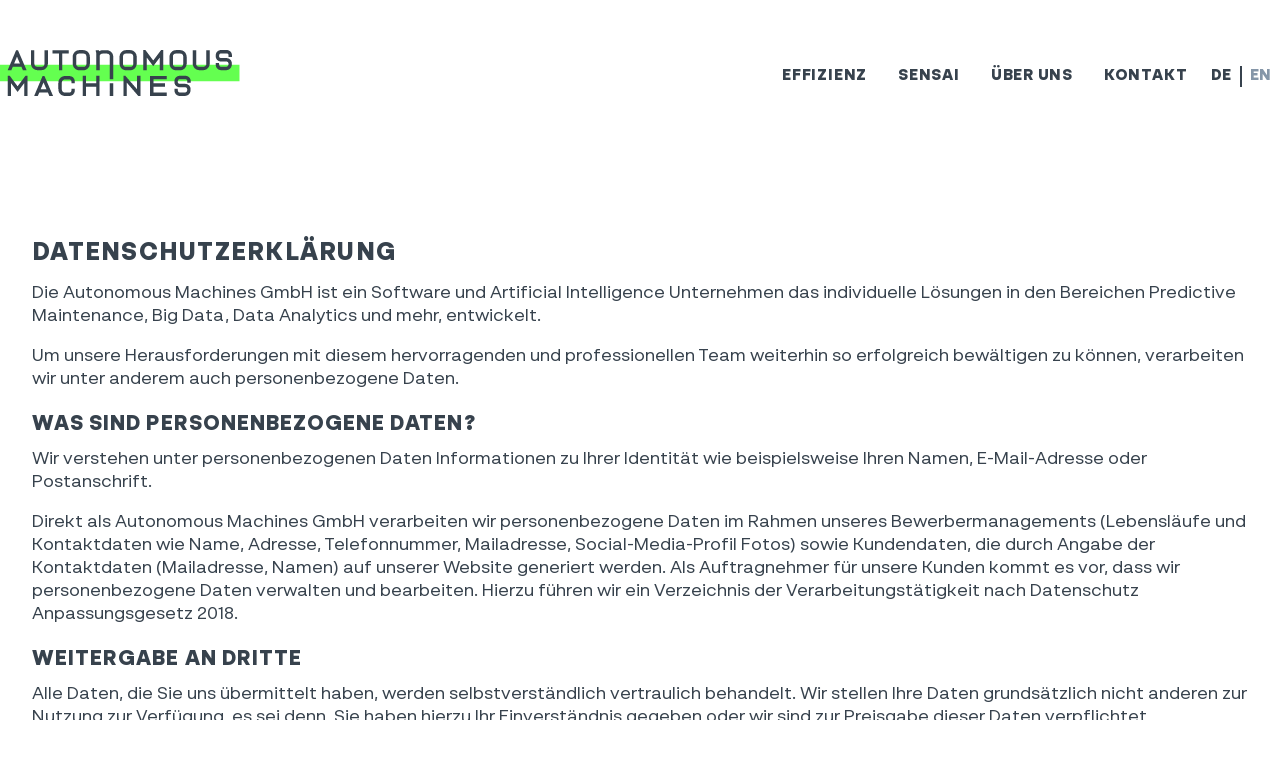

--- FILE ---
content_type: text/html; charset=utf-8
request_url: https://www.autonomousmachines.ai/de/data-protection/
body_size: 6894
content:
<!doctype html><html lang=de><head><meta charset=utf-8><title>Datenschutz | Autonomous Machines</title><meta name=viewport content="width=device-width,initial-scale=1"><meta name=description content="Autonomous Machines entwickelt KI-Lösungen für die Holzindustrie"><link rel=icon href=/favicon.ico sizes=any><link rel=icon href=/icon.svg type=image/svg+xml><link rel=apple-touch-icon href=/apple-touch-icon.png><link rel=manifest href=/manifest.webmanifest><link rel=stylesheet type=text/css href=/css/style.css></head><body class=preload><header class=partial-header data-js=header><div class="partial-header__inner header-inner"><div class=header-inner__left><a href=/de/ aria-label=Startseite class=header-inner__home-link><svg class="illustration illustration-logo" fill="none" xmlns="http://www.w3.org/2000/svg" viewBox="0 0 263 50"><g clip-path="url(#a)"><path d="M262.676 16.023H0v17.855h262.676V16.023z" fill="#64ff50"/><path d="m18.616 7.272-3.1 7.276h6.267l-3.167-7.276zM29.13 21.92h-4.059l-1.592-3.651h-9.47l-1.555 3.65H8.413L17.665.19h2.005l9.46 21.73zM52.513.257v14.486c0 3.963-3.225 7.188-7.189 7.188h-4.226c-3.964.0-7.19-3.225-7.19-7.188V.257h3.722v14.486a3.471 3.471.0 003.468 3.467h4.226a3.471 3.471.0 003.468-3.467V.257h3.721zM75.227.19v3.72h-6.974v18.065H64.53V3.911h-6.977V.19h17.673zm67.324 3.662h-4.276a3.517 3.517.0 00-3.515 3.512v7.449a3.518 3.518.0 003.515 3.514h4.276a3.516 3.516.0 003.512-3.514v-7.45a3.513 3.513.0 00-3.512-3.51zm7.265 3.512v7.449c0 4.005-3.259 7.263-7.265 7.263h-4.276c-4.006.0-7.265-3.258-7.265-7.263v-7.45c0-4.004 3.259-7.262 7.265-7.262h4.276c4.006.0 7.265 3.258 7.265 7.263zM176.479.101l-8.541 11.32-8.544-11.32h-2.331v21.874h3.722V8.12l7.15 9.475 7.153-9.475v13.856h3.722V.101h-2.331zM254.26 6.17l-.022 1.467h-3.719l.02-1.508c0-.045.008-1.14-.603-1.786-.387-.407-1.023-.613-1.89-.613h-5.357c-.048-.003-1.247-.07-1.941.568-.448.413-.674 1.112-.674 2.082-.003.067-.037 1.173.563 1.806.371.393.987.59 1.837.59h5.48c1.029.02 2.958.268 4.444 1.712 1.123 1.09 1.698 2.564 1.711 4.378.039.54.109 3.066-1.669 5.025-1.263 1.39-3.075 2.095-5.389 2.095l-4.128-.005a2.78 2.78.0 01-.226.01c-.797.0-2.818-.158-4.41-1.64-1.238-1.151-1.871-2.765-1.885-4.794l-.011-1.497h3.722l.011 1.478c.005.961.24 1.663.694 2.087.739.691 1.951.64 1.965.64h4.265c1.221.0 2.108-.294 2.635-.874.797-.878.711-2.291.711-2.305l-.003-.064c-.003-.889-.19-1.477-.586-1.862-.669-.652-1.784-.66-1.831-.66h-5.503c-1.921.0-3.454-.597-4.555-1.773-1.678-1.789-1.578-4.197-1.561-4.464-.003-1.97.63-3.565 1.882-4.71 1.781-1.633 4.089-1.577 4.591-1.541l5.216-.003c1.934.0 3.481.6 4.599 1.784 1.539 1.63 1.628 3.765 1.617 4.378zM124.083 36.1h-3.721v13.822h3.721V36.099zM27.829 28.11l-8.544 11.32-8.542-11.32h-2.33v21.873h3.722V36.127l7.15 9.475 7.153-9.475v13.856h3.721V28.11h-2.33zM47.71 35.28l3.167 7.276h-6.266l3.1-7.276zm-1.028-7.082-9.252 21.73h4.044l1.556-3.651h9.47l1.591 3.65h4.06l-9.465-21.729h-2.004zM82.01 42.144l.019 1.468c.006.463-.05 2.857-1.72 4.599-1.123 1.17-2.654 1.764-4.547 1.764l-4.192-.006c-.067.006-.14.009-.215.009-.727.0-3.256-.142-5.185-1.957-1.472-1.382-2.219-3.336-2.219-5.8v-6.155c0-2.464.747-4.418 2.22-5.803 2.224-2.09 5.159-1.964 5.485-1.945l4.11-.003c1.892.0 3.422.594 4.543 1.764 1.592 1.661 1.72 3.885 1.72 4.526l.003 1.491h-3.713l-.011-1.477c0-.05-.02-1.273-.686-1.97-.393-.41-1.018-.616-1.857-.616h-4.223c-.315-.011-1.829.003-2.824.942-.691.652-1.043 1.692-1.043 3.088v6.156c0 1.396.352 2.433 1.043 3.088 1.054.995 2.682.947 2.698.947h.062l4.287-.002c.84.0 1.464-.21 1.857-.616.694-.72.686-1.979.686-1.993l-.014-1.505h3.716v.006zM105.442 28.11v7.99H94.278v-7.99h-3.722v21.812h3.722V39.817h11.164v10.105h3.722V28.109h-3.722zm44.686.0v14.477l-12.711-14.478h-2.172v21.874h3.722V35.525l12.577 14.458h2.306V28.11h-3.722zM164.393 28.198v21.74h18.234v-3.72h-14.513v-6.401h12.628v-3.718h-12.628v-4.18h14.513v-3.72h-18.234zm44.627 5.981-.023 1.466h-3.718l.019-1.508c0-.044.008-1.14-.602-1.786-.387-.407-1.023-.613-1.89-.613h-5.358c-.047-.003-1.246-.07-1.94.568-.449.413-.675 1.112-.675 2.082-.002.067-.036 1.17.563 1.806.371.393.987.59 1.838.59h5.48c1.029.02 2.958.268 4.443 1.712 1.124 1.09 1.698 2.564 1.712 4.378.039.54.109 3.066-1.67 5.025-1.263 1.39-3.074 2.095-5.388 2.095l-4.137-.005c-.07.005-.145.011-.226.011-.797.0-2.818-.159-4.41-1.639-1.238-1.15-1.87-2.764-1.884-4.793l-.009-1.497h3.722l.011 1.477c.006.962.24 1.664.694 2.088.739.69 1.951.64 1.965.64h4.265c1.221.0 2.108-.295 2.635-.874.797-.878.711-2.291.711-2.305l-.003-.064c-.003-.892-.19-1.477-.586-1.862-.669-.652-1.784-.66-1.831-.66h-5.5c-1.921.0-3.454-.597-4.555-1.773-1.678-1.789-1.578-4.194-1.561-4.464-.003-1.97.63-3.565 1.882-4.71 1.781-1.633 4.089-1.578 4.591-1.541l5.215-.003c1.935.0 3.485.6 4.6 1.784 1.544 1.627 1.631 3.762 1.62 4.375zM116.894.157h-4.226c-1.433.0-2.774.42-3.903 1.145L108.478.18h-3.722l.678 2.873V22.04h3.769V7.311a3.472 3.472.0 013.465-3.434h4.226a3.471 3.471.0 013.468 3.467v24.55h3.721V7.344c0-3.963-3.225-7.187-7.189-7.187zM91.228 3.852h-4.276a3.517 3.517.0 00-3.515 3.512v7.449a3.518 3.518.0 003.515 3.514h4.276a3.516 3.516.0 003.513-3.514v-7.45a3.515 3.515.0 00-3.513-3.51zm7.265 3.512v7.449c0 4.005-3.259 7.263-7.265 7.263h-4.276c-4.006.0-7.264-3.258-7.264-7.263v-7.45c0-4.004 3.258-7.262 7.264-7.262h4.276c4.006.0 7.265 3.258 7.265 7.263zm98.799-3.512h-4.276a3.518 3.518.0 00-3.515 3.512v7.449a3.518 3.518.0 003.515 3.514h4.276a3.516 3.516.0 003.513-3.514v-7.45a3.514 3.514.0 00-3.513-3.51zm7.265 3.512v7.449c0 4.005-3.259 7.263-7.265 7.263h-4.276c-4.006.0-7.265-3.258-7.265-7.263v-7.45c0-4.004 3.259-7.262 7.265-7.262h4.276c4.006.0 7.265 3.258 7.265 7.263zM229.824.257v14.486c0 3.963-3.225 7.188-7.189 7.188h-4.226c-3.964.0-7.19-3.225-7.19-7.188V.257h3.722v14.486a3.47 3.47.0 003.468 3.467h4.226a3.47 3.47.0 003.467-3.467V.257h3.722z" fill="#37424d"/></g><defs><clipPath id="a"><path fill="#fff" d="M0 0h262.676v50H0z"/></clipPath></defs></svg></a></div><div class=header-inner__right><nav class=nav-main aria-label=Haupt><ul class=nav-main__ul><li><a class=nav-main__link href=/de/#efficiency>Effizienz</a></li><li><a class=nav-main__link href=/de/#sensai>SensAI</a></li><li><a class=nav-main__link href=/de/#about>Über uns</a></li><li><a class=nav-main__link href=/de/#contact>Kontakt</a></li></ul></nav><nav class=nav-language aria-label=Sprache><ul class=nav-language__ul><li><a href=/de/data-protection/ class="nav-language__link --active">DE</a></li><li><a href=/data-protection/ class=nav-language__link>EN</a></li></ul></nav></div></div></header><div class=header-spacer></div><main><div class=page-single><section class=block><div class="block__inner --thin preformatted"><h1 id=datenschutzerklärung>Datenschutzerklärung</h1><p>Die Autonomous Machines GmbH ist ein Software und Artificial Intelligence Unternehmen das individuelle Lösungen in den Bereichen Predictive Maintenance, Big Data, Data Analytics und mehr, entwickelt.</p><p>Um unsere Herausforderungen mit diesem hervorragenden und professionellen Team weiterhin so erfolgreich bewältigen zu können, verarbeiten wir unter anderem auch personenbezogene Daten.</p><h2 id=was-sind-personenbezogene-daten>Was sind personenbezogene Daten?</h2><p>Wir verstehen unter personenbezogenen Daten Informationen zu Ihrer Identität wie beispielsweise Ihren Namen, E-Mail-Adresse oder Postanschrift.</p><p>Direkt als Autonomous Machines GmbH verarbeiten wir personenbezogene Daten im Rahmen unseres Bewerbermanagements (Lebensläufe und Kontaktdaten wie Name, Adresse, Telefonnummer, Mailadresse, Social-Media-Profil Fotos) sowie Kundendaten, die durch Angabe der Kontaktdaten (Mailadresse, Namen) auf unserer Website generiert werden. Als Auftragnehmer für unsere Kunden kommt es vor, dass wir personenbezogene Daten verwalten und bearbeiten. Hierzu führen wir ein Verzeichnis der Verarbeitungstätigkeit nach Datenschutz Anpassungsgesetz 2018.</p><h2 id=weitergabe-an-dritte>Weitergabe an Dritte</h2><p>Alle Daten, die Sie uns übermittelt haben, werden selbstverständlich vertraulich behandelt. Wir stellen Ihre Daten grundsätzlich nicht anderen zur Nutzung zur Verfügung, es sei denn, Sie haben hierzu Ihr Einverständnis gegeben oder wir sind zur Preisgabe dieser Daten verpflichtet, beispielsweise aufgrund gerichtlicher Verfügung.</p><h2 id=was-geschieht-mit-ihren-daten>Was geschieht mit Ihren Daten?</h2><p>Wir sammeln, speichern und verarbeiten Informationen, um Sie besser zu verstehen und Ihnen bessere Dienste anbieten zu können. Dazu nehmen wir interne Untersuchungen hinsichtlich der Demographie, Nutzerinteressen und dem -Verhalten vor. Sofern Sie hierzu durch Abgabe einer Einverständniserklärung eingewilligt haben, sammeln, speichern und verarbeiten wir auch persönliche Informationen für Zwecke der individuellen Information und Betreuung. Hierzu gehören personalisierte Dienste, insbesondere die Bereitstellung gezielter, benutzerindividueller Inhalte sowie die Möglichkeit interaktiver Kommunikation (Zusendung von E-Mails, Pop-Up-Windows und Produktangeboten) wie beispielsweise im Rahmen der Kommunikation mit registrieren Interessenten und Kunden der Autonomous Machines GmbH, die im Autonomous Machines GmbH Kundenbereich der Website registriert sind (nachfolgend „Kundenbereich“ genannt). Hierdurch können wir den Nutzern unserer Website maßgeschneiderte Inhalte und Services zur Verfügung stellen und den persönlichen Nutzwert innerhalb unserer Online-Angebote für Sie erhöhen.</p><p>Weiterhin speichern wir Ihre IP-Adresse über einen Zeitraum von maximal 4 Wochen nach Inanspruchnahme. Zweck ist es, im Fall von Eingriffen der Nutzer in unsere Webseiten oder bei sonstigen Rechtsverstößen durch die Teilnehmer, die erforderliche Identifizierung zu ermöglichen. Nach Ende der vierwöchigen Aufbewahrung der Daten werden diese unverzüglich gelöscht.</p><h2 id=verwendung-von-cookies>Verwendung von Cookies</h2><p>Um Ihnen unser Angebot so angenehm wie möglich zu gestalten, verwenden wir wie viele namenhafte Unternehmen sogenannte „Cookies“. Cookies sind kleine Textdateien, die eine Wiedererkennung des Nutzers ermöglichen, so dass die Nutzer sich nicht jedes Mal neu anmelden müssen. Zudem können Cookies dabei helfen, ein Anpassen der Angebote an Ihre Interessen zu ermöglichen. Wir setzen unter anderem eigene Cookies, um die Nutzung des Angebotes zu analysieren und Ihnen interessante Informationen zu geben. Selbstverständlich können Sie unsere Angebote grundsätzlich auch ohne Cookies nutzen. WWW-Browser lassen sich so einstellen, dass Cookies generell abgelehnt werden.</p><p>Wir nutzen auch Cookies von Anbietern, die für uns Analysedienstleistungen erbringen. Diese Cookies von Drittanbietern werden verwendet, um das Nutzungsverhalten zu analysieren und entsprechen zu optimieren bzw. auch Inhalte nutzungsspezifisch den Usern zu unterbreiten.
Dabei platzieren wir für den Nutzer eventuell ein eindeutiges Cookie auf seinem Browser oder lesen dort ein solches. Bei Besuch der Seite werden Informationen über Ihren Besuch, wie z.B. darüber, wie oft Sie welche Bereiche der Seite aufgerufen haben, erfasst. Die Einzelheiten zum Einsatz sind nachfolgend beschrieben.</p><h2 id=google-analytics>Google Analytics</h2><p>Diese Website benutzt Google Analytics, einen Webanalysedienst der Google Inc. („Google“). Google Analytics verwendet sog. „Cookies“, Textdateien, die auf Ihrem Computer gespeichert werden und die eine Analyse der Benutzung der Website durch Sie ermöglichen. Die durch den Cookie erzeugten Informationen über Ihre Benutzung dieser Website werden in der Regel an einen Server von Google in den USA übertragen und dort gespeichert. Im Falle der Aktivierung der IP-Anonymisierung auf dieser Webseite, wird Ihre IP-Adresse von Google jedoch innerhalb von Mitgliedstaaten der Europäischen Union oder in anderen Vertragsstaaten des Abkommens über den Europäischen Wirtschaftsraum zuvor gekürzt. Nur in Ausnahmefällen wird die volle IP-Adresse an einen Server von Google in den USA übertragen und dort gekürzt. Im Auftrag des Betreibers dieser Website wird Google diese Informationen benutzen, um Ihre Nutzung der Website auszuwerten, um Reports über die Websiteaktivitäten zusammenzustellen und um weitere mit der Websitenutzung und der Internetnutzung verbundene Dienstleistungen gegenüber dem Websitebetreiber zu erbringen. Die im Rahmen von Google Analytics von Ihrem Browser übermittelte IP-Adresse wird nicht mit anderen Daten von Google zusammengeführt. Sie können die Speicherung der Cookies durch eine entsprechende Einstellung Ihrer Browser-Software verhindern; wir weisen Sie jedoch darauf hin, dass Sie in diesem Fall gegebenenfalls nicht sämtliche Funktionen dieser Website vollumfänglich werden nutzen können.</p><p>Sie können darüber hinaus die Erfassung der durch das Cookie erzeugten und auf Ihre Nutzung der Website bezogenen Daten (inkl. Ihrer IP-Adresse) an Google sowie die Verarbeitung dieser Daten durch Google verhindern, indem sie das unter dem folgenden Link verfügbare Browser-Plugin herunterladen und installieren: <a href="http://tools.google.com/dlpage/gaoptout?hl=de">http://tools.google.com/dlpage/gaoptout?hl=de</a>.
Auf dieser Website ist die IP-Anonymisierung aktiviert.</p><h2 id=sicherheit-ihrer-daten>Sicherheit Ihrer Daten</h2><p>Wir sind um die Sicherheit Ihrer Daten im Rahmen der geltenden Datenschutzgesetze bemüht, dennoch ist keine elektronische Kommunikation vollkommen sicher. Wir möchten Sie darauf hinweisen, dass trotz unserer hohen Anforderungen, Informationen, die Sie freiwillig über das Netz freigeben, von anderen genutzt werden können. Deshalb kann die Autonomous Machines GmbH für die Offenlegung von Informationen aufgrund von Fehlern bei der Datenübertragung und/oder unautorisiertem Zugriff durch Dritte keine Verantwortung oder Haftung übernehmen.</p><h3 id=keine-haftung-für-verlinkte-partner-online-angebote>Keine Haftung für verlinkte Partner-Online-Angebote</h3><p>Des Weiteren arbeiten wir mit verschiedenen Partnern zusammen, die ihrerseits Internet-Sites und -Dienste anbieten, die durch unsere Sites zugänglich sind. Diese Partner haben in der Regel eigene Datenschutzerklärungen und/oder -richtlinien. Wir übernehmen ebenfalls keine Verantwortung oder Haftung für diese mit der Autonomous Machines GmbH nicht im Zusammenhang stehenden Erklärungen und Richtlinien.</p><h2 id=änderungen-dieser-datenschutzerklärung>Änderungen dieser Datenschutzerklärung</h2><p>Die Autonomous Machines GmbH behält sich das Recht vor, diese Datenschutzerklärung jederzeit unter Beachtung der geltenden Datenschutzbestimmungen zu ändern.</p><h2 id=ihre-rechte>Ihre Rechte</h2><p>Ihr Recht auf jederzeitigen Widerruf – Sie haben jederzeit das Recht, eine erteilte Einwilligung zur Nutzung Ihrer personenbezogenen Daten zu widerrufen, indem Sie per E-Mail an <a href=mailto:office@auma.ai>office@auma.ai</a> eine Löschung Ihrer angegebenen Daten veranlassen.</p><p>Auf Basis von Art. 13 und 14 DSRL – haben Sie das Recht, Informationen darüber zu erhalten:</p><ul><li>von wem, auf</li><li>welcher Rechtsgrundlage und</li><li>zu welchem Zweck Ihre Daten verarbeitet und</li><li>an wen sie übermittelt werden.</li></ul><p>Neben den schon bisher bekannten Rechten auf Auskunft (Art. 15), Berichtigung (Art. 16), Löschung (Art. 17; ausgeweitet zum „Recht auf Vergessenwerden“) und Widerspruch (Art. 21)10 werden neue Rechte eingeführt.
Nach Art. 18 Recht auf Einschränkung der Verarbeitung haben Siedas Recht vom Verantwortlichen die Einschränkung der Verarbeitung zu verlangen, wenn bspw. die Richtigkeit der Daten bestritten wird.
Art. 20 räumt Ihnen weiters das Recht auf Datenübertragbarkeit ein. Damit soll sichergestellt werden, dass die von Ihnen zur Verfügung gestellten personenbezogene Daten, die bei einem (privaten) Anbieter in einer bestimmten technischen Umgebung gespeichert werden, bei einem Anbieterwechsel in bestimmten Fällen ohne technische Barrieren für die Betroffenen in eine neue technische Umgebung übertragen werden können.</p><p>Dieses Rechte machen Sie bitte unter Angabe Ihres vollständigen Namens, Adresse und Telefonnummer (für Rückfragen unsererseits) unter <a href=mailto:office@auma.ai>office@auma.ai</a> bekannt. Ihre Anfrage wird nur bearbeitet, wenn Ihre Identität eindeutig festgestellt werden kann. Übermitteln Sie uns mit Ihrer Anfrage daher auch bitte eine Kopie eines amtlichen Lichtbildausweises. Um die Dauer der allgemeinen Klagsfrist zu überbrücken, werden diese Daten 3 Jahre ab Auskunftserteilung gespeichert. Alle anderen beschriebenen personenbezogenen Daten werden nur so lang als notwendig und wie vom Gesetz vorgeschrieben bei uns gespeichert. Bei weiteren Fragen in Zusammenhang mit der Verarbeitung Ihrer personenbezogenen Daten wenden Sie sich bitte an:</p><p>Autonomous Machines GmbH<br>Schotttenfeldgasse 20/6A<br>1070 Wien<br><a href=mailto:office@auma.ai>office@auma.ai</a></p><p>Sie haben auch die Möglichkeit, insbesondere bei der Datenschutzbehörde (<a href=https://www.dsb.gv.at>www.dsb.gv.at</a>), Beschwerde zu erheben.</p></div></section></div></main><footer class=partial-footer><div class=partial-footer__left><nav class=nav-legal aria-label=Rechtliche><ul class=nav-legal__ul><li><a class=nav-legal__link href=https://rebrand.ly/autonomous-machines-brand-guidelines target=_blank rel="noopener noreferrer">Brand Guidelines</a></li><li><a class=nav-legal__link href=/de/terms-and-conditions/>Allgemeine Geschätsbedingungen</a></li><li><a class=nav-legal__link href=/de/data-protection/>Datenschutz</a></li><li><a class=nav-legal__link href=/de/imprint/>Impressum</a></li></ul></nav></div><div class=partial-footer__right>&copy; Copyright 2025 Autonomous Machines GmbH | Alle Rechte vorbehalten</div></footer></body><script src=/main.js defer></script></html>

--- FILE ---
content_type: text/css; charset=utf-8
request_url: https://www.autonomousmachines.ai/css/style.css
body_size: 4022
content:
@-ms-viewport{width:device-width}html,body,div,span,applet,object,iframe,h1,h2,h3,h4,h5,h6,p,blockquote,pre,a,abbr,acronym,address,big,cite,code,del,dfn,em,img,ins,kbd,q,s,samp,small,strike,strong,sub,sup,tt,var,b,u,i,center,dl,dt,dd,ol,ul,li,fieldset,form,label,legend,table,caption,tbody,tfoot,thead,tr,th,td,article,aside,canvas,details,embed,figure,figcaption,footer,header,hgroup,menu,nav,output,ruby,section,summary,time,mark,audio,video,main{margin:0;padding:0;border:0;font-size:100%;font:inherit;vertical-align:baseline}article,aside,details,figcaption,figure,footer,header,hgroup,menu,nav,section,main,summary{display:block}*,*::before,*::after{box-sizing:inherit}html{box-sizing:border-box;touch-action:manipulation;-webkit-text-size-adjust:100%;-ms-text-size-adjust:100%;-ms-overflow-style:scrollbar;-webkit-tap-highlight-color:rgba(0,0,0,0)}body{line-height:1;font-family:sans-serif;text-align:left}[tabindex="-1"]:focus:not(:focus-visible){outline:0 !important}ol,ul{list-style:none}blockquote,q{quotes:none}blockquote::before,blockquote::after,q::before,q::after{content:'';content:none}table{border-collapse:collapse;border-spacing:0}caption{caption-side:bottom}th{text-align:inherit;text-align:-webkit-match-parent}hr{box-sizing:content-box;height:0;overflow:visible}pre,code,kbd,samp{font-family:monospace, monospace}pre{overflow:auto;-ms-overflow-style:scrollbar}a{background-color:transparent;-webkit-text-decoration-skip:objects}abbr[title]{border-bottom:0;text-decoration:underline;text-decoration:underline dotted;cursor:help;text-decoration-skip-ink:none}address{font-style:normal;line-height:inherit}b,strong{font-weight:bolder}small{font-size:80%}sub,sup{position:relative;font-size:75%;line-height:0}sub{bottom:-0.25em}sup{top:-0.5em}em{font-style:italic}img{border-style:none}svg:not(:root){overflow:hidden}button{border-radius:0}button:focus{outline:1px dotted;outline:5px auto -webkit-focus-ring-color}input,button,select,optgroup,textarea{margin:0;font-family:inherit;font-size:inherit;line-height:inherit}button,[type="reset"],[type="submit"],[type="button"]{-webkit-appearance:button}input[type="date"],input[type="time"],input[type="datetime-local"],input[type="month"]{-webkit-appearance:listbox}textarea{overflow:auto;resize:vertical}button,input{overflow:visible}button,select{text-transform:none}[role="button"]{cursor:pointer}select{word-wrap:normal}button::-moz-focus-inner,[type="button"]::-moz-focus-inner,[type="reset"]::-moz-focus-inner,[type="submit"]::-moz-focus-inner{border-style:none;padding:0}input[type="radio"],input[type="checkbox"]{box-sizing:border-box;padding:0}[tabindex="-1"]:focus{outline:0 !important}fieldset{min-width:0}legend{max-width:100%;white-space:normal;color:inherit;display:block}progress{vertical-align:baseline}textarea{overflow:auto;resize:vertical}[type="checkbox"],[type="radio"]{box-sizing:border-box;padding:0}[type="number"]::-webkit-inner-spin-button,[type="number"]::-webkit-outer-spin-button{height:auto}[type="search"]{-webkit-appearance:textfield;outline-offset:-2px}[type="search"]::-webkit-search-cancel-button,[type="search"]::-webkit-search-decoration{-webkit-appearance:none}::-webkit-file-upload-button{-webkit-appearance:button;font:inherit}output{display:inline-block}template{display:none}[hidden]{display:none}[role="button"],input[type="button"],input[type="reset"],input[type="submit"],button{padding:0;border:0;font:inherit;font-size:100%;color:inherit;text-align:inherit;background:none;appearance:button;user-select:none}[role="button"]:not(:disabled),input[type="button"]:not(:disabled),input[type="reset"]:not(:disabled),input[type="submit"]:not(:disabled),button:not(:disabled){cursor:pointer}[role="button"]:-moz-focusring,input[type="button"]:-moz-focusring,input[type="reset"]:-moz-focusring,input[type="submit"]:-moz-focusring,button:-moz-focusring{outline:none}[role="button"]:focus,input[type="button"]:focus,input[type="reset"]:focus,input[type="submit"]:focus,button:focus{outline:none}a{color:inherit;text-decoration:none}a:-moz-focusring{outline:none}a:focus{outline:none}@font-face{font-family:'BR Sonoma';src:url("/fonts/BRSonoma/BRSonoma-Medium.woff2") format("woff2");font-weight:500;font-style:normal;font-display:swap}@font-face{font-family:'BR Sonoma';src:url("/fonts/BRSonoma/BRSonoma-Black.woff2") format("woff2");font-weight:900;font-style:normal;font-display:swap}@font-face{font-family:'BR Sonoma';src:url("/fonts/BRSonoma/BRSonoma-Regular.woff2") format("woff2");font-weight:400;font-style:normal;font-display:swap}@font-face{font-family:'Ndasem';src:url("/fonts/Ndasem/NdasemBlack.woff2") format("woff2");font-weight:900;font-style:normal;font-display:swap}html{scroll-behavior:smooth}body{color:#37424d;font-size:clamp(1rem, calc(0.9688rem + 0.1563vw), 1.125rem);font-family:"BR Sonoma",sans-serif;font-weight:400;line-height:1.33;letter-spacing:0;text-transform:none;font-size:16px}body.preload .partial-header{transition-duration:0s !important}.preformatted a,a.\--link,button.\--link{text-decoration:underline}.preformatted a:hover,a.\--link:hover,button.\--link:hover{color:#64ff50}img{display:block;max-width:100%;height:auto}picture{display:block}.preformatted *{color:#37424d;font-size:clamp(1rem, calc(0.9688rem + 0.1563vw), 1.125rem);font-family:"BR Sonoma",sans-serif;font-weight:400;line-height:1.33;letter-spacing:0;text-transform:none}.preformatted h1{color:#37424d;font-size:clamp(1.375rem, calc(1.3125rem + 0.3125vw), 1.625rem);font-family:"BR Sonoma",sans-serif;font-weight:900;line-height:1.2;letter-spacing:.05em;text-transform:uppercase;margin-top:1em;margin-bottom:0.5em}.preformatted h2{color:#37424d;font-size:clamp(1.125rem, calc(1.0625rem + 0.3125vw), 1.375rem);font-family:"BR Sonoma",sans-serif;font-weight:900;line-height:1.2;letter-spacing:.05em;text-transform:uppercase;margin-top:1em;margin-bottom:0.5em}.preformatted h3{color:#37424d;font-size:clamp(1rem, calc(0.9688rem + 0.1563vw), 1.125rem);font-family:"BR Sonoma",sans-serif;font-weight:900;line-height:1.2;letter-spacing:.05em;text-transform:uppercase;margin-top:1em;margin-bottom:0.5em}.preformatted p{margin-bottom:1em}.preformatted ul{padding-left:1.5em;list-style-type:disc;margin-bottom:1em}.preformatted ul li{margin-bottom:0.125em}.typography-display{color:#37424d;font-size:clamp(2.25rem, calc(1.125rem + 5.625vw), 6.75rem);font-family:"BR Sonoma",sans-serif;font-weight:900;line-height:1;letter-spacing:.05em;text-transform:uppercase;margin-bottom:0.5em}.typography-display.--inline{margin-bottom:0}.typography-display-accent{color:#64ff50;font-size:clamp(2.625rem, calc(1.3125rem + 6.5625vw), 7.875rem);font-family:"Ndasem",sans-serif;font-weight:900;line-height:1;letter-spacing:.1em;text-transform:uppercase;margin-bottom:0.5em}.typography-display-accent.--inline{margin-bottom:0}.typography-title{color:#37424d;font-size:clamp(2.25rem, calc(1.875rem + 1.875vw), 3.75rem);font-family:"BR Sonoma",sans-serif;font-weight:900;line-height:1;letter-spacing:.05em;text-transform:uppercase;margin-bottom:0.5em}.typography-title.--inline{margin-bottom:0}.typography-title-accent{color:#37424d;font-size:clamp(2.25rem, calc(1.875rem + 1.875vw), 3.75rem);font-family:"Ndasem",sans-serif;font-weight:900;line-height:1;letter-spacing:.1em;text-transform:uppercase;margin-bottom:0.5em}.typography-title-accent.--inline{margin-bottom:0}.typography-headline-1{color:#37424d;font-size:clamp(1.375rem, calc(1.3125rem + 0.3125vw), 1.625rem);font-family:"BR Sonoma",sans-serif;font-weight:900;line-height:1.2;letter-spacing:.05em;text-transform:uppercase;margin-bottom:0.5em}.typography-headline-1.--inline{margin-bottom:0}.typography-headline-accent-1{color:#37424d;font-size:clamp(1.375rem, calc(1.3125rem + 0.3125vw), 1.625rem);font-family:"Ndasem",sans-serif;font-weight:900;line-height:1.2;letter-spacing:.1em;text-transform:uppercase;margin-bottom:0.5em}.typography-headline-accent-1.--inline{margin-bottom:0}.typography-sub-headline-1{color:#37424d;font-size:clamp(1.125rem, calc(1.0938rem + 0.1563vw), 1.25rem);font-family:"BR Sonoma",sans-serif;font-weight:500;line-height:1.5;letter-spacing:0;text-transform:none;margin-bottom:0.5em}.typography-sub-headline-1.--inline{margin-bottom:0}.typography-headline-2{color:#37424d;font-size:clamp(1.125rem, calc(1.0625rem + 0.3125vw), 1.375rem);font-family:"BR Sonoma",sans-serif;font-weight:900;line-height:1.2;letter-spacing:.05em;text-transform:uppercase;margin-bottom:0.5em}.typography-headline-2.--inline{margin-bottom:0}.typography-headline-3{color:#37424d;font-size:clamp(1rem, calc(0.9688rem + 0.1563vw), 1.125rem);font-family:"BR Sonoma",sans-serif;font-weight:900;line-height:1.2;letter-spacing:.05em;text-transform:uppercase;margin-bottom:0.5em}.typography-headline-3.--inline{margin-bottom:0}.typography-body{color:#37424d;font-size:clamp(1rem, calc(0.9688rem + 0.1563vw), 1.125rem);font-family:"BR Sonoma",sans-serif;font-weight:400;line-height:1.33;letter-spacing:0;text-transform:none;margin-bottom:0.5em}.typography-body.--inline{margin-bottom:0}.typography-button-accent{color:#37424d;font-size:clamp(0.875rem, calc(0.8438rem + 0.1563vw), 1rem);font-family:"Ndasem",sans-serif;font-weight:900;line-height:1.33;letter-spacing:.1em;text-transform:uppercase;margin-bottom:0.5em}.typography-button-accent.--inline{margin-bottom:0}.typography-button-small-accent{color:#37424d;font-size:clamp(0.625rem, calc(0.5938rem + 0.1563vw), 0.75rem);font-family:"Ndasem",sans-serif;font-weight:900;line-height:1.33;letter-spacing:.1em;text-transform:uppercase;margin-bottom:0.5em}.typography-button-small-accent.--inline{margin-bottom:0}.typography-button{color:#37424d;font-size:clamp(0.875rem, calc(0.8438rem + 0.1563vw), 1rem);font-family:"BR Sonoma",sans-serif;font-weight:900;line-height:1.33;letter-spacing:.05em;text-transform:uppercase;margin-bottom:0.5em}.typography-button.--inline{margin-bottom:0}.typography-button-small{color:#37424d;font-size:clamp(0.625rem, calc(0.5938rem + 0.1563vw), 0.75rem);font-family:"BR Sonoma",sans-serif;font-weight:900;line-height:1.33;letter-spacing:.05em;text-transform:uppercase;margin-bottom:0.5em}.typography-button-small.--inline{margin-bottom:0}.btn{color:#37424d;font-size:clamp(0.875rem, calc(0.8438rem + 0.1563vw), 1rem);font-family:"Ndasem",sans-serif;font-weight:900;line-height:1.33;letter-spacing:.1em;text-transform:uppercase;position:relative;isolation:isolate;display:inline-flex;align-items:center;padding:0.75em 1.5em;gap:1.5em;border:2px solid var(--foreground-color, #64ff50)}.btn:after{content:'';position:absolute;background-color:var(--foreground-color, #64ff50);transform-origin:bottom right;z-index:-1;transition:transform 0.25s ease}.btn:hover:after{transform-origin:bottom left}.btn:after{top:0;left:0;width:100%;height:100%;transform:scaleX(0)}.btn:hover:after{transform:scaleX(1)}.btn.--small{color:#37424d;font-size:clamp(0.625rem, calc(0.5938rem + 0.1563vw), 0.75rem);font-family:"Ndasem",sans-serif;font-weight:900;line-height:1.33;letter-spacing:.1em;text-transform:uppercase}.btn__text{transform:translateY(2px)}.btn__icon{width:1.5em;height:1.5em}.btn__icon svg{max-height:100%;max-width:100%}.title-special{display:flex;flex-direction:column}.title-special__first{color:var(--foreground-color, #64ff50)}.title-special__second{color:var(--background-color, #fff);text-shadow:-1px -1px 0 #37424d,1px -1px 0 #37424d,-1px 1px 0 #37424d,1px 1px 0 #37424d}[data-js~='fade-in']{opacity:0;transform:translateY(50px);transition-property:transform, opacity;transition-duration:0.5s;transition-timing-function:ease-out}[data-js~='fade-in'].\--fade-in{opacity:1;transform:translateY(0)}.image-special{display:grid;grid-template-areas:'overlay'}.image-special__background{background-color:var(--foreground-color, #64ff50);grid-area:overlay;margin-top:10%;margin-right:4%}.image-special__img{grid-area:overlay;padding-left:4%;padding-bottom:10%}.block{background-color:var(--background-color, #fff)}.block+.block{margin-top:4em}@media (min-width: 768px){.block+.block{margin-top:8em}}.block.--green{--background-color: #64ff50;--foreground-color: #fff}.block.--white{--background-color: #fff;--foreground-color: #64ff50}.block__inner{padding:4em 2rem;margin:0 auto;max-width:1600px}@media (min-width: 768px){.block__inner{padding:8em 2rem}}.block__inner.--thin{padding:2em 2rem}@media (min-width: 768px){.block__inner.--thin{padding:4em 2rem}}.block__inner-alt{isolation:isolate;position:relative;background-color:var(--backround-color, #fff)}.block__inner-alt:before{content:'';position:absolute;top:0;bottom:0;left:0;width:100vw;background-color:var(--backround-color, #fff);z-index:-1;transform:translateX(-100%)}.block__inner-alt.--green{--background-color: #64ff50;--foreground-color: #fff}.block__inner-alt.--white{--background-color: #fff;--foreground-color: #64ff50}.partial-header{position:fixed;top:0;left:0;right:0;z-index:1000;background-color:rgba(255,255,255,0.9);backdrop-filter:blur(7px);border-bottom:1px solid #fff;transition:all 0.25s ease;height:150px}.partial-header.--scrolled{height:75px;font-size:0.875em}.header-inner{display:flex;align-items:center;justify-content:space-between;padding-inline:2rem;max-width:1600px;width:100%;height:100%;margin-inline:auto;transform:translateY(2px)}.header-inner__home-link{display:block;max-width:12.5em}@media (min-width: 768px){.header-inner__home-link{max-width:15em}}.header-inner__home-link>svg{width:100%}.header-inner__right{display:flex}.header-spacer{width:100%;height:150px}.partial-footer{display:flex;flex-direction:column;align-items:center;padding:4em 2rem;gap:1em;font-size:0.875em;text-align:center;max-width:1600px;margin-inline:auto}@media (min-width: 768px){.partial-footer{justify-content:space-between;flex-direction:row-reverse;text-align:left}}.nav-main{display:none}@media (min-width: 992px){.nav-main{display:block}}.nav-main__ul{list-style:none;display:flex;align-items:center}.nav-main__link{color:#37424d;font-size:clamp(0.875rem, calc(0.8438rem + 0.1563vw), 1rem);font-family:"BR Sonoma",sans-serif;font-weight:900;line-height:1.33;letter-spacing:.05em;text-transform:uppercase;position:relative;isolation:isolate;white-space:nowrap;padding:0.5em 1em}.nav-main__link:after{content:'';position:absolute;background-color:var(--foreground-color, #64ff50);transform-origin:bottom right;z-index:-1;transition:transform 0.25s ease}.nav-main__link:hover:after{transform-origin:bottom left}.nav-main__link:after{top:50%;left:50%;width:85%;height:0.75em;transform:translateY(0.125em) translateX(-50%) scaleX(0)}.nav-main__link:hover:after{transform:translateY(0.125em) translateX(-50%) scaleX(1)}.nav-language__ul{list-style:none;display:flex;align-items:center}.nav-language__ul>*+*{border-left:2px solid #37424d}.nav-language__link{color:#37424d;font-size:clamp(0.875rem, calc(0.8438rem + 0.1563vw), 1rem);font-family:"BR Sonoma",sans-serif;font-weight:900;line-height:1.33;letter-spacing:.05em;text-transform:uppercase;position:relative;isolation:isolate;white-space:nowrap;padding:0.5em;color:#8596a8;transition:all 0.25s ease}.nav-language__link:after{content:'';position:absolute;background-color:var(--foreground-color, #64ff50);transform-origin:bottom right;z-index:-1;transition:transform 0.25s ease}.nav-language__link:hover:after{transform-origin:bottom left}.nav-language__link:after{top:50%;left:50%;width:85%;height:0.75em;transform:translateY(0.125em) translateX(-50%) scaleX(0)}.nav-language__link:hover:after{transform:translateY(0.125em) translateX(-50%) scaleX(1)}.nav-language__link:hover{color:#37424d}.nav-language__link.--active{color:#37424d}.nav-legal__ul{list-style:none;display:flex;flex-wrap:wrap;align-items:center;justify-content:center}.nav-legal__ul>*+*{border-left:1px solid #37424d}.nav-legal__link{white-space:nowrap;padding:0.5em}.nav-legal__link:hover{color:#64ff50}.page-homepage .hero{isolation:isolate}.page-homepage .hero-headline{position:relative;max-width:1230px;z-index:1}.page-homepage .hero-headline-emphasis{color:#64ff50}.page-homepage .hero-canvas-1{margin-top:-26px;max-width:1037px}@media (min-width: 768px){.page-homepage .hero-canvas-1{margin-top:0}}.page-homepage .hero-canvas-1-inner{position:relative;z-index:-1;height:calc(min(66vw, 394px))}.page-homepage .hero-canvas-1 .illustration-plus{color:#64ff50;position:absolute;width:calc(min(29%, 168px));top:50%;left:50%;transform:translateX(-50%) translateY(-17%)}@media (min-width: 480px){.page-homepage .hero-canvas-1 .illustration-plus{transform:translateX(-50%) translateY(-30%)}}@media (min-width: 640px){.page-homepage .hero-canvas-1 .illustration-plus{transform:translateX(-50%) translateY(-40%)}}@media (min-width: 768px){.page-homepage .hero-canvas-1 .illustration-plus{transform:translate(-50%, -50%)}}.page-homepage .hero-canvas-1 .illustration-sawblade{color:#cdd0d2;position:absolute;width:calc(min(62%, 395px));top:0;left:0;transform:translateX(-18px) translateX(-17px)}@media (min-width: 480px){.page-homepage .hero-canvas-1 .illustration-sawblade{width:calc(min(55%, 395px))}}@media (min-width: 576px){.page-homepage .hero-canvas-1 .illustration-sawblade{width:calc(min(50%, 395px))}}@media (min-width: 640px){.page-homepage .hero-canvas-1 .illustration-sawblade{width:calc(min(45%, 395px))}}@media (min-width: 768px){.page-homepage .hero-canvas-1 .illustration-sawblade{top:50%;transform:translate(0, -50%)}}.page-homepage .hero-canvas-1 .illustration-ai{color:#cdd0d2;position:absolute;width:calc(min(58%, 455px));bottom:0;right:0;transform:translateX(18px)}@media (min-width: 576px){.page-homepage .hero-canvas-1 .illustration-ai{width:calc(min(50%, 455px))}}@media (min-width: 768px){.page-homepage .hero-canvas-1 .illustration-ai{top:50%;transform:translate(0, -50%)}}.page-homepage .hero-tagline{position:relative;margin-top:30px;max-width:50%;z-index:1}@media (min-width: 768px){.page-homepage .hero-tagline{max-width:66%}}@media (min-width: 900px){.page-homepage .hero-tagline{max-width:75%}}@media (min-width: 1200px){.page-homepage .hero-tagline{max-width:none}}.page-homepage .hero-canvas-2{margin-top:-94px}@media (min-width: 768px){.page-homepage .hero-canvas-2{margin-top:-158px}}@media (min-width: 1200px){.page-homepage .hero-canvas-2{margin-top:-285px}}.page-homepage .hero-canvas-2-inner{position:relative;z-index:-2;height:227px;display:flex;align-items:center;justify-content:flex-end;gap:20px}@media (min-width: 768px){.page-homepage .hero-canvas-2-inner{height:408px}}.page-homepage .hero-canvas-2 .illustration-equal{color:#64ff50;border-top:27px solid currentColor;border-bottom:27px solid currentColor;padding-top:17px;max-width:350px;flex:1 1 196px}@media (min-width: 768px){.page-homepage .hero-canvas-2 .illustration-equal{max-width:616px;border-width:47px;padding-top:30px}}.page-homepage .hero-canvas-2 .illustration-eta{color:#64ff50;flex:0 0 140px;transform:translateX(18px)}@media (min-width: 768px){.page-homepage .hero-canvas-2 .illustration-eta{flex-basis:251px;transform:translate(0)}}.page-homepage .textpic{display:grid;gap:80px}@media (min-width: 768px){.page-homepage .textpic{grid-template-columns:repeat(2, 1fr);gap:20px}}@media (min-width: 992px){.page-homepage .textpic{gap:40px}}@media (min-width: 1200px){.page-homepage .textpic{gap:80px}}.page-homepage .textpic--reversed .textpic-left{order:1}.page-homepage .textpic--reversed .textpic-text>p{margin-left:initial}.page-homepage .textpic-text>h1,.page-homepage .textpic-text h2,.page-homepage .textpic-text h3,.page-homepage .textpic-text h4,.page-homepage .textpic-text h5,.page-homepage .textpic-text h6{max-width:640px}@media (min-width: 768px){.page-homepage .textpic-text>p{margin-left:auto;max-width:640px}}.page-homepage .benefits{display:grid;gap:80px}@media (min-width: 768px){.page-homepage .benefits{grid-template-columns:repeat(3, 1fr)}}.page-homepage .benefit{display:flex;flex-direction:column;gap:40px}.page-homepage .benefit-icon{display:flex;justify-content:flex-end}.page-homepage .benefit-icon .illustration{color:#cdd0d2;max-height:160px}.page-homepage .innovations{display:grid;gap:40px}@media (min-width: 768px){.page-homepage .innovations{grid-template-columns:repeat(2, 1fr);grid-auto-flow:row dense;gap:80px}}@media (min-width: 1200px){.page-homepage .innovations{gap:160px}}.page-homepage .innovation>.title-special{margin:0}.page-homepage .innovation--4{margin-inline:-2rem}@media (min-width: 768px){.page-homepage .innovation--5{grid-column-start:2}}.page-homepage .innovation--5 .btn{margin-block-start:2em}.page-homepage .innovation--6{margin-inline:-2rem;margin-bottom:-40%;overflow:hidden}@media (min-width: 768px){.page-homepage .innovation--6{grid-column-start:1;margin-bottom:-100%;overflow:visible}}.page-homepage .innovation--6 picture{display:block;min-height:375px;position:relative}@media (min-width: 768px){.page-homepage .innovation--6 picture{min-height:700px}}.page-homepage .innovation--6 img{position:absolute;top:0;right:0;height:100%;width:auto;max-width:none;transform:translateX(25%)}@media (min-width: 768px){.page-homepage .innovation--6 img{transform:translateX(140px) translateY(-80px)}}.page-homepage .product-sheet{padding-top:10vw}@media (min-width: 480px){.page-homepage .product-sheet{padding-top:15vw}}@media (min-width: 768px){.page-homepage .product-sheet{padding-top:0}}.page-homepage .form{display:grid;gap:40px}@media (min-width: 768px){.page-homepage .form{grid-template-columns:repeat(2, 1fr)}}.page-homepage .form-left{position:relative}.page-homepage .form-address-wrapper{display:flex;flex-direction:column;align-items:flex-start}@media (min-width: 700px){.page-homepage .form-address-wrapper{flex-direction:row-reverse;justify-content:flex-end;gap:20px}}.page-homepage .form-address-wrapper-inner{margin-bottom:2em}@media (min-width: 700px){.page-homepage .form-address-wrapper-inner{margin-top:0}}.page-homepage .form-address-wrapper-inner>*+*{margin-top:2em}.page-homepage .hubspot-form{background-color:#fff;padding:2em 2em 0.75em}


--- FILE ---
content_type: application/javascript
request_url: https://www.autonomousmachines.ai/main.js
body_size: 511
content:
(() => {
  // ns-hugo:/opt/render/project/src/components/craftworks-static-websites-auma/assets/scripts/header.js
  var headerSelector = '[data-js="header"]';
  var headerScrolledClass = "--scrolled";
  var headerHeight = 150;
  scrollFunction();
  window.onscroll = () => {
    scrollFunction();
  };
  function scrollFunction() {
    if (document.body.scrollTop > headerHeight || document.documentElement.scrollTop > headerHeight) {
      document.querySelector(headerSelector).classList.add(headerScrolledClass);
    } else {
      document.querySelector(headerSelector).classList.remove(headerScrolledClass);
    }
  }

  // ns-hugo:/opt/render/project/src/components/craftworks-static-websites-auma/assets/scripts/preload.js
  var preloadDelay = 1e3;
  setTimeout(() => {
    document.body.classList.remove("preload");
  }, preloadDelay);

  // ns-hugo:/opt/render/project/src/components/craftworks-static-websites-auma/assets/scripts/hubspot.js
  var script = document.createElement("script");
  script.src = "https://js.hsforms.net/forms/v2.js";
  document.body.appendChild(script);
  script.addEventListener("load", () => {
    if (window.hbspt) {
      window.hbspt.forms.create({
        portalId: "2205690",
        formId: "ac612bca-21aa-4769-969d-9c07c1c2ff5f",
        target: '[data-js="hubspot-form"]'
      });
    }
  });

  // ns-hugo:/opt/render/project/src/components/craftworks-static-websites-auma/assets/scripts/fade-in.js
  var fadeInSelector = '[data-js~="fade-in"]';
  var fadeInClass = "--fade-in";
  var elementIsAboveViewport = (el) => el.getBoundingClientRect().bottom <= 0;
  var [elementsAboveViewport, elementsNotAboveViewport] = [...document.querySelectorAll(fadeInSelector)].reduce(
    ([above, below], el) => {
      return elementIsAboveViewport(el) ? [[...above, el], below] : [above, [...below, el]];
    },
    [[], []]
  );
  var staggerAnimation = (items) => {
    const [first, ...remainingItems] = items;
    if (first.isIntersecting) {
      first.target.classList.add(fadeInClass);
    }
    if (remainingItems.length) {
      setTimeout(() => staggerAnimation(remainingItems), 100);
    }
  };
  var observer = new IntersectionObserver(staggerAnimation);
  window.addEventListener("load", () => {
    if (elementsNotAboveViewport.length) {
      elementsNotAboveViewport.forEach((el) => observer.observe(el));
    }
    if (elementsAboveViewport.length) {
      elementsAboveViewport.forEach((el) => el.classList.add(fadeInClass));
    }
  });
})();
